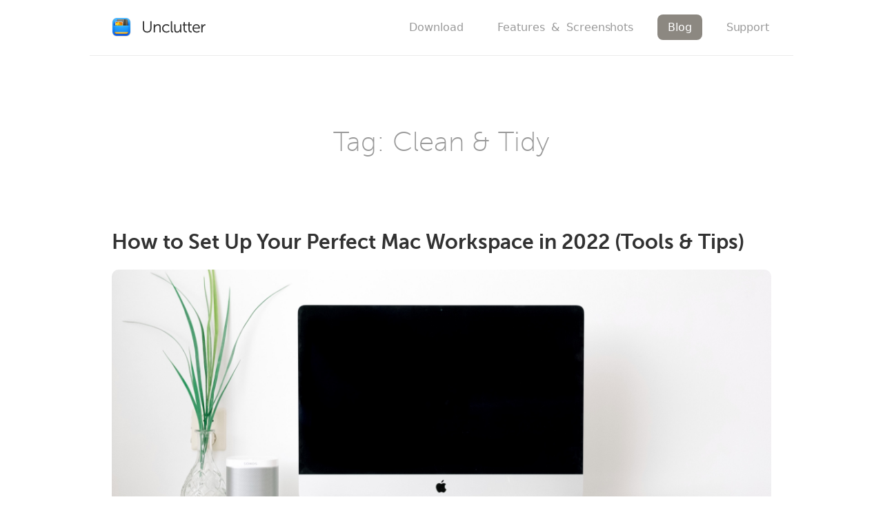

--- FILE ---
content_type: text/html; charset=UTF-8
request_url: https://unclutterapp.com/blog/tag/clean-tidy/
body_size: 17866
content:
 <!DOCTYPE html>
<html lang="en-US">
<head>
<meta charset="UTF-8">
<meta name="viewport" content="width=device-width, initial-scale=1">
<link rel="profile" href="http://gmpg.org/xfn/11">
<link rel="pingback" href="https://unclutterapp.com/blog/xmlrpc.php">
<link href='https://fonts.googleapis.com/css?family=Open+Sans:300,400,700' rel='stylesheet' type='text/css'>
<link rel="SHORTCUT ICON" href="https://unclutterapp.com/favicon.ico" />

<script defer src="https://stats.uj-labs.com/script.js" data-website-id="3053644e-983e-4048-ba61-98d495797c92"></script>

<title>Clean &amp; Tidy Archives - Unclutter</title>

<!-- This site is optimized with the Yoast SEO plugin v11.3 - https://yoast.com/wordpress/plugins/seo/ -->
<link rel="canonical" href="https://unclutterapp.com/blog/tag/clean-tidy/" />
<meta property="og:locale" content="en_US" />
<meta property="og:type" content="object" />
<meta property="og:title" content="Clean &amp; Tidy Archives - Unclutter" />
<meta property="og:url" content="https://unclutterapp.com/blog/tag/clean-tidy/" />
<meta property="og:site_name" content="Unclutter" />
<meta name="twitter:card" content="summary" />
<meta name="twitter:title" content="Clean &amp; Tidy Archives - Unclutter" />
<script type='application/ld+json' class='yoast-schema-graph yoast-schema-graph--main'>{"@context":"https://schema.org","@graph":[{"@type":"Organization","@id":"https://unclutterapp.com/blog/#organization","name":"","url":"https://unclutterapp.com/blog/","sameAs":[]},{"@type":"WebSite","@id":"https://unclutterapp.com/blog/#website","url":"https://unclutterapp.com/blog/","name":"Unclutter","publisher":{"@id":"https://unclutterapp.com/blog/#organization"},"potentialAction":{"@type":"SearchAction","target":"https://unclutterapp.com/blog/?s={search_term_string}","query-input":"required name=search_term_string"}},{"@type":"CollectionPage","@id":"https://unclutterapp.com/blog/tag/clean-tidy/#webpage","url":"https://unclutterapp.com/blog/tag/clean-tidy/","inLanguage":"en-US","name":"Clean &amp; Tidy Archives - Unclutter","isPartOf":{"@id":"https://unclutterapp.com/blog/#website"}}]}</script>
<!-- / Yoast SEO plugin. -->

<link rel='dns-prefetch' href='//s.w.org' />
<link rel="alternate" type="application/rss+xml" title="Unclutter &raquo; Feed" href="https://unclutterapp.com/blog/feed/" />
<link rel="alternate" type="application/rss+xml" title="Unclutter &raquo; Clean &amp; Tidy Tag Feed" href="https://unclutterapp.com/blog/tag/clean-tidy/feed/" />
		<script type="text/javascript">
			window._wpemojiSettings = {"baseUrl":"https:\/\/s.w.org\/images\/core\/emoji\/11\/72x72\/","ext":".png","svgUrl":"https:\/\/s.w.org\/images\/core\/emoji\/11\/svg\/","svgExt":".svg","source":{"concatemoji":"https:\/\/unclutterapp.com\/blog\/wp-includes\/js\/wp-emoji-release.min.js?ver=4.9.26"}};
			!function(e,a,t){var n,r,o,i=a.createElement("canvas"),p=i.getContext&&i.getContext("2d");function s(e,t){var a=String.fromCharCode;p.clearRect(0,0,i.width,i.height),p.fillText(a.apply(this,e),0,0);e=i.toDataURL();return p.clearRect(0,0,i.width,i.height),p.fillText(a.apply(this,t),0,0),e===i.toDataURL()}function c(e){var t=a.createElement("script");t.src=e,t.defer=t.type="text/javascript",a.getElementsByTagName("head")[0].appendChild(t)}for(o=Array("flag","emoji"),t.supports={everything:!0,everythingExceptFlag:!0},r=0;r<o.length;r++)t.supports[o[r]]=function(e){if(!p||!p.fillText)return!1;switch(p.textBaseline="top",p.font="600 32px Arial",e){case"flag":return s([55356,56826,55356,56819],[55356,56826,8203,55356,56819])?!1:!s([55356,57332,56128,56423,56128,56418,56128,56421,56128,56430,56128,56423,56128,56447],[55356,57332,8203,56128,56423,8203,56128,56418,8203,56128,56421,8203,56128,56430,8203,56128,56423,8203,56128,56447]);case"emoji":return!s([55358,56760,9792,65039],[55358,56760,8203,9792,65039])}return!1}(o[r]),t.supports.everything=t.supports.everything&&t.supports[o[r]],"flag"!==o[r]&&(t.supports.everythingExceptFlag=t.supports.everythingExceptFlag&&t.supports[o[r]]);t.supports.everythingExceptFlag=t.supports.everythingExceptFlag&&!t.supports.flag,t.DOMReady=!1,t.readyCallback=function(){t.DOMReady=!0},t.supports.everything||(n=function(){t.readyCallback()},a.addEventListener?(a.addEventListener("DOMContentLoaded",n,!1),e.addEventListener("load",n,!1)):(e.attachEvent("onload",n),a.attachEvent("onreadystatechange",function(){"complete"===a.readyState&&t.readyCallback()})),(n=t.source||{}).concatemoji?c(n.concatemoji):n.wpemoji&&n.twemoji&&(c(n.twemoji),c(n.wpemoji)))}(window,document,window._wpemojiSettings);
		</script>
		<style type="text/css">
img.wp-smiley,
img.emoji {
	display: inline !important;
	border: none !important;
	box-shadow: none !important;
	height: 1em !important;
	width: 1em !important;
	margin: 0 .07em !important;
	vertical-align: -0.1em !important;
	background: none !important;
	padding: 0 !important;
}
</style>
<style type="text/css">.pt_splitter {
	display: block;
}</style><link rel='stylesheet' id='bootstrap-css'  href='https://unclutterapp.com/blog/wp-content/themes/unclutter/css/bootstrap.min.css?ver=3.3.5' type='text/css' media='' />
<link rel='stylesheet' id='font-roboto-css'  href='https://unclutterapp.com/blog/wp-content/themes/unclutter/css/font-roboto.css?ver=4.4.0' type='text/css' media='' />
<link rel='stylesheet' id='font-awesome-css'  href='https://unclutterapp.com/blog/wp-content/themes/unclutter/css/font-awesome.min.css?ver=4.4.0' type='text/css' media='' />
<link rel='stylesheet' id='easyblog-style-css'  href='https://unclutterapp.com/blog/wp-content/themes/unclutter/style.css?ver=4.9.20_UJv3_20' type='text/css' media='all' />
<style id='easyblog-style-inline-css' type='text/css'>
.dt-related-posts li { width: calc(33.333333% - 20px); }
</style>
<script type='text/javascript' src='https://unclutterapp.com/blog/wp-includes/js/jquery/jquery.js?ver=1.12.4'></script>
<script type='text/javascript' src='https://unclutterapp.com/blog/wp-includes/js/jquery/jquery-migrate.min.js?ver=1.4.1'></script>
<link rel='https://api.w.org/' href='https://unclutterapp.com/blog/wp-json/' />
<link rel="EditURI" type="application/rsd+xml" title="RSD" href="https://unclutterapp.com/blog/xmlrpc.php?rsd" />
<link rel="wlwmanifest" type="application/wlwmanifest+xml" href="https://unclutterapp.com/blog/wp-includes/wlwmanifest.xml" /> 
<meta name="generator" content="WordPress 4.9.26" />
<link rel="icon" href="https://unclutterapp.com/blog/wp-content/uploads/2025/01/favicon.png" sizes="32x32" />
<link rel="icon" href="https://unclutterapp.com/blog/wp-content/uploads/2025/01/favicon.png" sizes="192x192" />
<link rel="apple-touch-icon-precomposed" href="https://unclutterapp.com/blog/wp-content/uploads/2025/01/favicon.png" />
<meta name="msapplication-TileImage" content="https://unclutterapp.com/blog/wp-content/uploads/2025/01/favicon.png" />
		<style type="text/css" id="wp-custom-css">
			.wp-caption-text {
	font-size: 12px !important;
}		</style>
	</head>

<body class="archive tag tag-clean-tidy tag-48 hfeed">


<header class="dt-header"><div class="container">

<script type="text/javascript">
	(function(i,s,o,g,r,a,m){i['GoogleAnalyticsObject']=r;i[r]=i[r]||function(){
	(i[r].q=i[r].q||[]).push(arguments)},i[r].l=1*new Date();a=s.createElement(o),
	m=s.getElementsByTagName(o)[0];a.async=1;a.src=g;m.parentNode.insertBefore(a,m)
	})(window,document,'script','https://www.google-analytics.com/analytics.js','ga');
	
	ga('create', 'UA-36515514-1', 'auto');
	ga('send', 'pageview');	
	
jQuery(document).ready(function($) {
	$(".mobile_menu").slideMobileMenu();
});
</script>

<div class="topMenu">
	<a href="https://unclutterapp.com" class="headerIconTitle"><img width="170" height="70"
	src="https://unclutterapp.com/images/unclutter/v4-2/header-icon-title.png"
	srcset="https://unclutterapp.com/images/unclutter/v4-2/header-icon-title.png 1x, https://unclutterapp.com/images/unclutter/v4-2/header-icon-title@2x.png 2x"
	alt="Unclutter - Files, Notes and Clipboard Manager for Mac"></a>
	
    
    <div class="headerMenu"><a href="https://unclutterapp.com/download" class="menuLink">Download</a><a href="https://unclutterapp.com/features/" class="menuLink">Features &nbsp;&amp;&nbsp; Screenshots</a><a href="https://unclutterapp.com/blog/" class="menuLink selected">Blog</a><a href="https://unclutterapp.com/support/" class="menuLink">Support</a></div>

</div>

</div><!-- .container-->
</header><!-- .dt-header -->

 <div class="container">
	 <div class="row">

		<div class="col-lg-12 col-md-12">
					<div id="primary" class="content-area">
				<main id="main" class="site-main" role="main">

				
					<header class="page-header">
						<h1 class="page-title">Tag: Clean &amp; Tidy</h1>					</header><!-- .page-header -->

					<div class="dt-archive-posts">
						
							<div class="dt-archive-post">
								<figure>
																	</figure>

								<article>
									<header class="entry-header">
										<h2 class="entry-title"><a href="https://unclutterapp.com/blog/2022/01/16/how-to-set-up-your-perfect-mac-workspace-in-2022-tools-tips/" rel="bookmark">How to Set Up Your Perfect Mac Workspace in 2022 (Tools &#038; Tips)</a></h2>									</header><!-- .entry-header -->

									<div class="dt-archive-post-content">
										<p><img class="uj-image-round-corners aligncenter wp-image-1063" src="https://unclutterapp.com/blog/wp-content/uploads/2022/01/title-image.jpg" alt="How to Set Up Your Perfect Mac Workspace in 2022" width="1020" height="440" /></p>
<p>Let’s be honest: you spend a lot of time a day sitting at your Mac. For work, study, communication, and entertainment. It makes so much sense if you’d want this experience to be a successful and comfortable one.</p>
<p>So, what are the things that you can do or improve to create your perfect Mac workspace? What should your Mac desk setup even look like? Find out in this article.</p>
									</div><!-- .dt-archive-post-content -->

									<div class="entry-footer">
										<a class="transition35" href="https://unclutterapp.com/blog/2022/01/16/how-to-set-up-your-perfect-mac-workspace-in-2022-tools-tips/" title="How to Set Up Your Perfect Mac Workspace in 2022 (Tools &#038; Tips)">Read more</a>
									</div><!-- .entry-footer -->
								</article>
							</div><!-- .dt-archive-post -->

						
							<div class="dt-archive-post">
								<figure>
																	</figure>

								<article>
									<header class="entry-header">
										<h2 class="entry-title"><a href="https://unclutterapp.com/blog/2021/08/12/7-reasons-to-get-yourself-unclutter/" rel="bookmark">7 Reasons to Get Yourself Unclutter</a></h2>									</header><!-- .entry-header -->

									<div class="dt-archive-post-content">
										<p style="padding: 0;"><a href="https://unclutterapp.com/blog/2021/08/12/7-reasons-to-get-yourself-unclutter/"><img class="uj-image-round-corners aligncenter wp-image-1017" title="7 Reasons to Get Yourself Unclutter" src="https://unclutterapp.com/blog/wp-content/uploads/2021/08/Main-Screen4.jpg" alt="7 Reasons to Get Yourself Unclutter" width="1020" height="310" /></a></p>
<p>Unclutter is an all-in-one productivity app for Mac. To be more specific, it is one handy utility with three essential tools inside – Clipboard, Notes, Files. The app was created with the idea of a comfortable efficient work on a Mac. So, it helps you keep your Desktop clean and your workflow organized.</p>
<p>How exactly? What can it do? Read on.</p>
									</div><!-- .dt-archive-post-content -->

									<div class="entry-footer">
										<a class="transition35" href="https://unclutterapp.com/blog/2021/08/12/7-reasons-to-get-yourself-unclutter/" title="7 Reasons to Get Yourself Unclutter">Read more</a>
									</div><!-- .entry-footer -->
								</article>
							</div><!-- .dt-archive-post -->

						
							<div class="dt-archive-post">
								<figure>
																	</figure>

								<article>
									<header class="entry-header">
										<h2 class="entry-title"><a href="https://unclutterapp.com/blog/2021/04/03/11-ways-to-eliminate-office-clutter-and-improve-organization/" rel="bookmark">11 Ways to Eliminate Office Clutter and Improve Organization</a></h2>									</header><!-- .entry-header -->

									<div class="dt-archive-post-content">
										<p><a href="https://unclutterapp.com/blog/2021/04/03/11-ways-to-eliminate-office-clutter-and-improve-organization/"><img class="uj-image-round-corners aligncenter wp-image-1002" title="11 Ways to Eliminate Office Clutter and Improve Organization" src="https://unclutterapp.com/blog/wp-content/uploads/2021/04/Title-Image-1.jpg" alt="" width="1020" height="600" /></a></p>
<p>Working from home can be convenient, comfortable, and productive – unless your office space at home is a disaster. To help you out, we’ve asked experts to share their best tips on how to get control of your clutter and improve organization.</p>
<p style="font-size: 14px; color: #787878;">(Originally published on <a href="https://www.redfin.com/blog/eliminate-office-clutter-and-improve-organization/" target="_blank" rel="noopener">Redfin Blog</a> by Julia Weaver)</p>
									</div><!-- .dt-archive-post-content -->

									<div class="entry-footer">
										<a class="transition35" href="https://unclutterapp.com/blog/2021/04/03/11-ways-to-eliminate-office-clutter-and-improve-organization/" title="11 Ways to Eliminate Office Clutter and Improve Organization">Read more</a>
									</div><!-- .entry-footer -->
								</article>
							</div><!-- .dt-archive-post -->

						
							<div class="dt-archive-post">
								<figure>
																	</figure>

								<article>
									<header class="entry-header">
										<h2 class="entry-title"><a href="https://unclutterapp.com/blog/2019/06/01/7-steps-to-refresh-beautify-your-mac-desktop-in-2019/" rel="bookmark">7 Steps to Refresh &#038; Beautify Your Mac Desktop in 2019</a></h2>									</header><!-- .entry-header -->

									<div class="dt-archive-post-content">
										<p><img class="uj-image-round-corners aligncenter wp-image-640" src="https://unclutterapp.com/blog/wp-content/uploads/2019/05/Desktop4.png" alt="7 Steps to Refresh &amp; Beautify Your Mac Desktop in 2019" width="1020" height="400" /></p>
<p>If you are reading this, chances are you spend quite a good chunk of your day at a Mac screen. With time, your Desktop gets filled with litter, background picture gets boring and something definitely needs a refreshment.</p>
<p><strong>So how do you make your Mac Desktop look cool &amp; fresh again?</strong><br />
Let’s start with a few tips on how to clean up your Mac desktop and keep it tidy. Then we’ll add some juice and adjustments.</p>
									</div><!-- .dt-archive-post-content -->

									<div class="entry-footer">
										<a class="transition35" href="https://unclutterapp.com/blog/2019/06/01/7-steps-to-refresh-beautify-your-mac-desktop-in-2019/" title="7 Steps to Refresh &#038; Beautify Your Mac Desktop in 2019">Read more</a>
									</div><!-- .entry-footer -->
								</article>
							</div><!-- .dt-archive-post -->

						
					</div><!-- .dt-category-posts -->

					<div class="clearfix"></div>

					<div class="dt-pagination-nav">
											</div><!---- .dt-pagination-nav ---->

				
				</main><!-- #main -->
			</div><!-- #primary -->
		 </div><!-- .col-lg-8 -->

		 	 </div><!-- .row -->
 </div><!-- .container -->






<footer class="dt-footer"><div class="container">

	<div class="flexMenu">
		<div class="column">
			<div class="mi"><a href="https://unclutterapp.com/">Home</a></div>
			<div class="mi"><a href="https://unclutterapp.com/features">Features &nbsp;&amp;&nbsp; Screenshots</a></div>
			<div class="mi"><a href="https://unclutterapp.com/panels/clipboard">Unclutter Clipboard</a></div>
			<div class="mi"><a href="https://unclutterapp.com/panels/files">Unclutter Files</a></div>
			<div class="mi"><a href="https://unclutterapp.com/panels/notes">Unclutter Notes</a></div>
		</div>
		<div class="column">
			<div class="mi"><a href="https://unclutterapp.com?purchase=1">Buy Now</a></div>
			<div class="mi"><a href="https://unclutterapp.com/download">Free Download</a></div>
			<div class="mi-empty">&nbsp;</div>
			<div class="mi"><a href="https://unclutterapp.com/support">Support</a></div>
			<div class="mi"><a href="https://unclutterapp.com/changelog">Changelog</a></div>
		</div>
		<div class="column">
			<div class="mi selected"><a href="https://unclutterapp.com/blog/">Blog</a></div>
			<div class="mi"><a href="https://unclutterapp.com/press">Unclutter in the Media</a></div>
			<div class="mi"><a href="https://unclutterapp.com/info/eula">Terms of Use</a></div>
			<div class="mi"><a href="https://unclutterapp.com/info/privacy">Privacy Policy</a></div>
			<div class="mi"><a href="https://unclutterapp.com/info/refunds">Refund Policy</a></div>
		</div>
		<div class="column">
			<div class="mi"><a href="https://unclutterapp.com/affiliate">Affiliate Program</a></div>
			<div class="mi"><a href="https://unclutterapp.com/educational-discount">Educational Discount</a></div>
			<div class="mi"><a href="mailto:corporate@unclutterapp.com">Corporate Sales</a></div>
			<div class="mi-empty">&nbsp;</div>
		</div>
	</div>
	


			
	<div class="copyright Roboto fw-300">
		&copy; 2012-2026 Eugene Krupnov, UJ.Labs. All Rights Reserved.<br />
		All trademarks, logos and brand names are the property of their respective owners.
	</div>

</div><!-- .container -->
</footer><!-- .dt-footer -->

<a id="back-to-top" class="transition35"><i class="fa fa-angle-up"></i></a><!-- #back-to-top -->

<script type='text/javascript' src='https://unclutterapp.com/blog/wp-content/themes/unclutter/js/custom.js?ver=4.9.26'></script>
<script type='text/javascript' src='https://unclutterapp.com/blog/wp-includes/js/wp-embed.min.js?ver=4.9.26'></script>


</body>
</html>


--- FILE ---
content_type: text/css; charset=utf-8
request_url: https://unclutterapp.com/blog/wp-content/themes/unclutter/css/font-roboto.css?ver=4.4.0
body_size: 1637
content:
/* 100 - THIN */
/*@font-face {
  font-family: 'GRoboto';
  src: url('../fonts/Roboto-Thin.ttf') format('truetype');
  font-weight: 100;
  font-style: normal;
}
@font-face {
  font-family: 'GRoboto';
  src: url('../fonts/Roboto-ThinItalic.ttf') format('truetype');
  font-weight: 100;
  font-style: italic;
}*/



/* 300 - LIGHT */
@font-face {
  font-family: 'GRoboto';
  src: url('../fonts/Roboto-Light.ttf') format('truetype');
  font-weight: 300;
  font-style: normal;
}
@font-face {
  font-family: 'GRoboto';
  src: url('../fonts/Roboto-LightItalic.ttf') format('truetype');
  font-weight: 300;
  font-style: italic;
}



/* 400 - REGULAR */
@font-face {
  font-family: 'GRoboto';
  src: url('../fonts/Roboto-Regular.ttf') format('truetype');
  font-weight: 400;
  font-style: normal;
}
@font-face {
  font-family: 'GRoboto';
  src: url('../fonts/Roboto-Italic.ttf') format('truetype');
  font-weight: 400;
  font-style: italic;
}



/* 500 - MEDIUM */
@font-face {
  font-family: 'GRoboto';
  src: url('../fonts/Roboto-Medium.ttf') format('truetype');
  font-weight: 500;
  font-style: normal;
}
@font-face {
  font-family: 'GRoboto';
  src: url('../fonts/Roboto-MediumItalic.ttf') format('truetype');
  font-weight: 500;
  font-style: italic;
}



/* 700 - BOLD */
@font-face {
  font-family: 'GRoboto';
  src: url('../fonts/Roboto-Bold.ttf') format('truetype');
  font-weight: 700;
  font-style: normal;
}
@font-face {
  font-family: 'GRoboto';
  src: url('../fonts/Roboto-BoldItalic.ttf') format('truetype');
  font-weight: 700;
  font-style: italic;
}



/* 900 - BLACK */
/*@font-face {
  font-family: 'GRoboto';
  src: url('../fonts/Roboto-Black.ttf') format('truetype');
  font-weight: 900;
  font-style: normal;
}
@font-face {
  font-family: 'GRoboto';
  src: url('../fonts/Roboto-BlackItalic.ttf') format('truetype');
  font-weight: 900;
  font-style: italic;
}*/



--- FILE ---
content_type: text/css; charset=utf-8
request_url: https://unclutterapp.com/blog/wp-content/themes/unclutter/style.css?ver=4.9.20_UJv3_20
body_size: 41369
content:
/*
Theme Name: Unclutter Theme
Version: 1.1.0
Author: Daisy Themes
Author URI: http://daisythemes.com/
Theme URI: http://daisythemes.com/theme/easyblog/
License: GNU General Public License v2 or later
License URI: http://www.gnu.org/licenses/gpl-2.0.html
Text Domain: easyblog
Tags: custom-background, custom-colors, custom-menu, featured-images, right-sidebar, sticky-post, theme-options, threaded-comments, translation-ready, two-columns, editor-style, post-formats
Description: EasyBlog is a fully responsive blogging WordPress theme perfect for personal blog, photo blogging, writers, travelers, bloggers, blog. It is SEO friendly with featured image supports and custom colors. Bootstrap is used for responsiveness and supports all major browsers.  It is beautifully designed clean and light color used theme perfect for everyone. Theme customizer can be used to change color, upload logo and other basic settings. 3 Built-in widgets recent posts will help you to show recently published post with thumbnails, Daisy social Icons help you to add your favorite social profiles and also included advertisement widget to add banner ads. You can get quick SUPPORT through support page https://daisythemes.com/support/ and view live DEMO at http://demo.daisythemes.com/easyblog/

This theme, like WordPress, is licensed under the GPL.

EasyBlog is based on Underscores http://underscores.me/, (C) 2012-2015 Automattic, Inc.
Underscores is distributed under the terms of the GNU GPL v2 or later.
*/

:root {
	--globalFontFamily: -apple-system, "sf pro display", system-ui, BlinkMacSystemFont, "GRoboto", "Helvetica Neue", Helvetica, Arial, sans-serif;		
}



@font-face {
    font-family: 'MSFont';
	src: url('https://unclutterapp.com/css/MuseoSans_100-webfont.eot');
	font-weight: 100;
}
@font-face {
    font-family: 'MSFont';
    src: url('https://unclutterapp.com/css/MuseoSans_100-webfont.ttf') format('truetype');
    font-weight: 100;
    font-style: normal;
}

@font-face {
    font-family: 'MSFont';
	src: url('https://unclutterapp.com/css/MuseoSans_300-webfont.eot');
	font-weight: normal;
}
@font-face {
    font-family: 'MSFont';
    src: url('https://unclutterapp.com/css/MuseoSans_300-webfont.ttf') format('truetype');
    font-weight: normal;
    font-style: normal;
}

@font-face {
    font-family: 'MSFont';
	src: url('https://unclutterapp.com/css/MuseoSans_500-webfont.eot');
	font-weight: bold;
}
@font-face {
    font-family: 'MSFont';
    src: url('https://unclutterapp.com/css/MuseoSans_500-webfont.ttf') format('truetype');
    font-weight: bold;
    font-style: normal;
}

@font-face {
    font-family: 'MSFont';
	src: url('https://unclutterapp.com/css/MuseoSans_700-webfont.eot');
	font-weight: 700;
}
@font-face {
    font-family: 'MSFont';
    src: url('https://unclutterapp.com/css/MuseoSans_700-webfont.ttf') format('truetype');
    font-weight: 700;
    font-style: normal;
}


.Roboto		{ font-family: GRoboto, var(--globalFontFamily); }

.fw-300		{ font-weight: 300 !important; }
.fw-500		{ font-weight: 500 !important; }
.fw-700		{ font-weight: 700 !important; }
.fw-normal	{ font-weight: normal !important; }
.fw-bold	{ font-weight: bold !important; }

/*--------------------------------------------------------------
# Elements
--------------------------------------------------------------*/
html {
	box-sizing: border-box;
}

*,
*:before,
*:after { /* Inherit box-sizing to make it easier to change the property for components that leverage other behavior; see http://css-tricks.com/inheriting-box-sizing-probably-slightly-better-best-practice/ */
	box-sizing: inherit;
}

body {
	background: #fff; /* Fallback for when there is no custom background color defined. */
}

blockquote:before,
blockquote:after,
q:before,
q:after {
	content: "";
}

blockquote,
q {
	quotes: "" "";
}

hr {
	background-color: #ccc;
	border: 0;
	height: 1px;
	margin-bottom: 1.5em;
}

ul,
ol {
	margin: 0 0 1.5em 3em;
}

ul {
	list-style: disc;
}

ol {
	list-style: decimal;
}

li > ul,
li > ol {
	margin-bottom: 0;
	margin-left: 1.5em;
}

dt {
	font-weight: bold;
}

dd {
	margin: 0 1.5em 1.5em;
}

img {
	height: auto; /* Make sure images are scaled correctly. */
	max-width: 100%; /* Adhere to container width. */
}

table {
	margin: 0 0 1.5em;
	width: 100%;
}

/*--------------------------------------------------------------
# Forms
--------------------------------------------------------------*/
button,
input[type="button"],
input[type="reset"],
input[type="submit"] {
	border: 1px solid rgba(39,48,57,.2);
	border-radius: 3px;
	background: rgba(39,48,57,.05);
	color: rgba(39,48,57,.8);
	line-height: 1;
	text-shadow: 0 1px 0 rgba(255, 255, 255, 0.8);
	padding: 11px 15px;
	font-size: 1em;
}

button:hover,
input[type="button"]:hover,
input[type="reset"]:hover,
input[type="submit"]:hover {
	border-color: rgba(39,48,57,.25);
	background: rgba(39,48,57,.1);
}

button:focus,
input[type="button"]:focus,
input[type="reset"]:focus,
input[type="submit"]:focus,
button:active,
input[type="button"]:active,
input[type="reset"]:active,
input[type="submit"]:active {
	border-color: #aaa #bbb #bbb;
	box-shadow: inset 0 -1px 0 rgba(255, 255, 255, 0.5), inset 0 2px 5px rgba(0, 0, 0, 0.15);
}

input[type="text"],
input[type="email"],
input[type="url"],
input[type="number"],
input[type="password"],
input[type="search"],
textarea,
select {
	color: rgba(39,48,57,.8);
	border-radius: 3px;
	border: 1px solid rgba(39,48,57,.25);
	min-width: 60%;
	max-width: 100%;
	padding: 5px 10px;
}

input[type="text"]:focus,
input[type="email"]:focus,
input[type="url"]:focus,
input[type="password"]:focus,
input[type="search"]:focus,
textarea:focus {
	color: #111;
	outline: none;
	border-color: rgba(39,48,57,.5);
}

/*--------------------------------------------------------------
# Accessibility
--------------------------------------------------------------*/
/* Text meant only for screen readers. */
.screen-reader-text {
	clip: rect(1px, 1px, 1px, 1px);
	position: absolute !important;
	height: 1px;
	width: 1px;
	overflow: hidden;
}

.screen-reader-text:focus {
	background-color: #f1f1f1;
	border-radius: 3px;
	box-shadow: 0 0 2px 2px rgba(0, 0, 0, 0.6);
	clip: auto !important;
	color: #21759b;
	display: block;
	font-size: 14px;
	font-size: 0.875rem;
	font-weight: bold;
	height: auto;
	left: 5px;
	line-height: normal;
	padding: 15px 23px 14px;
	text-decoration: none;
	top: 5px;
	width: auto;
	z-index: 100000; /* Above WP toolbar. */
}

/* Do not show the outline on the skip link target. */
#content[tabindex="-1"]:focus {
	outline: 0;
}

/*--------------------------------------------------------------
# Alignments
--------------------------------------------------------------*/
.alignleft {
	display: inline;
	float: left;
	margin-right: 1.5em;
}

.alignright {
	display: inline;
	float: right;
	margin-left: 1.5em;
}

.aligncenter {
	clear: both;
	display: block;
	margin-left: auto;
	margin-right: auto;
}

/*--------------------------------------------------------------
# UJ: Generic
--------------------------------------------------------------*/

.container { padding-left: 0; padding-right: 0; }


/*--------------------------------------------------------------
# Widgets
--------------------------------------------------------------*/
.widget {
	margin: 0 0 40px;
}

/* Make sure select elements fit in widgets. */
.widget select {
	max-width: 100%;
}

/*--------------------------------------------------------------
# Content
--------------------------------------------------------------*/
/*--------------------------------------------------------------
## Posts and pages
--------------------------------------------------------------*/
.sticky {
	display: block;
}

.hentry {
	margin: 0 0 1.5em;
}

.byline,
.updated:not(.published) {
	display: none;
}

.single .byline,
.group-blog .byline {
	display: inline;
}

.page-content,
.entry-content,
.entry-summary {
	margin: 1.5em 0 0;
}

.page-links {
	clear: both;
	margin: 0 0 1.5em;
}

/*--------------------------------------------------------------
## Asides
--------------------------------------------------------------*/
.blog .format-aside .entry-title,
.archive .format-aside .entry-title {
	display: none;
}

/*--------------------------------------------------------------
## Comments
--------------------------------------------------------------*/
.comment-content a {
	word-wrap: break-word;
}

.comment-content p {
	margin-bottom: 10px;
}

.bypostauthor {
	display: block;
}

.comment-list,
.comment-list ol,
.comment-list ol ol {
	list-style: none;
	padding: 0;
	margin: 0;
}

.comment-list ol,
.comment-list ol ol {
	list-style: none;
	padding: 0;
	margin: 0 -10px;
}

.comment-list li {
	padding: 10px 10px 0;
	border: 1px solid #e5e5e5;
	margin-bottom: 10px;
}

.comment-list ol li,
.comment-list ol ol li {
	border: 0;
	border-top: 1px solid #e5e5e5;
	background: #fdfdfd;
}

.comment-list li:last-child {
	margin-bottom: 0;
	padding-bottom: 0;
}

.comment-list .reply {
	padding-bottom: 10px;
	text-align: right;
}

.comment-form label {
	min-width: 90px;
}

.form-submit {
	margin-left: 94px;
}

@media screen and (max-width: 480px) {
	.form-submit {
		margin-left: 0;
		text-align: center;
	}
}

.comment-author img {
	margin: 0 10px 10px 0;
}

/*--------------------------------------------------------------
# Infinite scroll
--------------------------------------------------------------*/
/* Globally hidden elements when Infinite Scroll is supported and in use. */
.infinite-scroll .posts-navigation, /* Older / Newer Posts Navigation (always hidden) */
.infinite-scroll.neverending .site-footer { /* Theme Footer (when set to scrolling) */
	display: none;
}

/* When Infinite Scroll has reached its end we need to re-display elements that were hidden (via .neverending) before. */
.infinity-end.neverending .site-footer {
	display: block;
}

/*--------------------------------------------------------------
# Media
--------------------------------------------------------------*/
.page-content .wp-smiley,
.entry-content .wp-smiley,
.comment-content .wp-smiley {
	border: none;
	margin-bottom: 0;
	margin-top: 0;
	padding: 0;
}

/* Make sure embeds and iframes fit their containers. */
embed,
iframe,
object {
	max-width: 100%;
}

/*--------------------------------------------------------------
## Captions
--------------------------------------------------------------*/
.wp-caption {
	margin-bottom: 1.5em;
	max-width: 100%;
}

.wp-caption img[class*="wp-image-"] {
	display: block;
	margin-left: auto;
	margin-right: auto;
}

.wp-caption .wp-caption-text {
	margin: 0.8075em 0;
}

.wp-caption-text {
	text-align: center;
}

/*--------------------------------------------------------------
## Galleries
--------------------------------------------------------------*/
.gallery {
	margin-bottom: 1.5em;
}

.gallery-item {
	display: inline-block;
	text-align: center;
	vertical-align: top;
	width: 100%;
}

.gallery-columns-2 .gallery-item {
	max-width: 50%;
}

.gallery-columns-3 .gallery-item {
	max-width: 33.33%;
}

.gallery-columns-4 .gallery-item {
	max-width: 25%;
}

.gallery-columns-5 .gallery-item {
	max-width: 20%;
}

.gallery-columns-6 .gallery-item {
	max-width: 16.66%;
}

.gallery-columns-7 .gallery-item {
	max-width: 14.28%;
}

.gallery-columns-8 .gallery-item {
	max-width: 12.5%;
}

.gallery-columns-9 .gallery-item {
	max-width: 11.11%;
}

.gallery-caption {
	display: block;
}

body {
	font-family: var(--globalFontFamily);
	/* font-family: 'Open Sans', sans-serif; */
	font-size: 18px;
	line-height: 1.8em;
	/* letter-spacing: 0.01em; */
	color: black;

	background-color: white;
	padding: 0px;
	margin: 0px;
	
	-webkit-text-size-adjust: 100%;
	-moz-text-size-adjust: 100%;
	-ms-text-size-adjust: 100%;
}



.transition5 {
	-webkit-transition: all .5s ease;
	-moz-transition: all .5s ease;
	-o-transition: all .5s ease;
	transition: all .5s ease;
}

.transition35,
a,
.dt-menu-wrap li a,
.dt-menu-wrap li ul,
.menu-item-has-children {
	-webkit-transition: all .35s ease;
	-moz-transition: all .35s ease;
	-o-transition: all .35s ease;
	transition: all .35s ease;
}

h1,
h2,
h3,
h4 {
	line-height: 1.6em;
}

ul,
ol {
	margin: 0;
	padding-left: 22px;
}

p {
	margin-bottom: 30px;
	line-height: 1.8em;
}

a {
	outline: none;
	text-decoration: none !important;
	color: rgba(39,48,57,.8);
}

a:hover {
	color: #17bebb;
}

table {
	border-collapse: separate;
	border-spacing: 0;
	border-width: 1px 0 0 1px;
	margin: 0 0 1.75em;
	table-layout: fixed;
	width: 100%;
}

table,
th,
td {
	/* border: 1px solid rgba(39,48,57,.085); */
	border: 1px solid rgba(200, 200, 200, 0.7)
}

table {
	border-right: 0;
	border-bottom: 0;
}

th {
	border-width: 0 1px 1px 0;
	font-weight: 600;
}

th,
td {
	padding: 6px 0;
	text-align: center;
}

td {
	border-width: 0 1px 1px 0;
}

#primary {
	margin-top: 60px;
}

#secondary {
	margin-top: 60px;
	background: #fff;
	padding: 20px 25px;
	border: 1px solid rgba(39,48,57,.08);
	box-shadow: 0 0 5px rgba(39,48,57,.05);
}

#primary li,
#secondary li  {
	margin: 10px 0;
}

/*--------------------------------------------------------------
# Header
--------------------------------------------------------------*/
.dt-header {
	background: no-repeat #fff fixed;

	background-size: 100% auto;

}

.dt-header-sep {
	height: 120px;
}

/*
 *  Logo
 -----------------------------------*/
.dt-logo {
	text-align: center;
	padding: 50px 0;
}

.dt-logo img {
	max-height: 120px;
	width: auto;
}

.dt-logo h1 {
	font-size: 42px;
	font-weight: bold;
	letter-spacing: 0.05em;
	/* font-family: 'Delius Swash Caps', cursive; */
}

.dt-logo h1 a {
	color: #17bebb;
}

.dt-logo p {
	font-size: 18px;
	margin-top: 25px;
	letter-spacing: 0.05em;
}

/*--------------------------------------------------------------
# Menu
--------------------------------------------------------------*/
.dt-menu-wrap {
	background: #fff;
	border-top: 1px solid rgba(39,48,57,.06);
	box-shadow: 0 1px 2px rgba(39,48,57,.025);
}

.dt-menu-md {
	display: none;
}

.dt-menu-wrap ul {
	margin: 0;
	padding: 0;
	text-align: center;
	background: #fff;
}

.dt-menu-wrap .menu > ul {
	padding: 0 10px;
	text-align: left;
}

.dt-menu-wrap li {
	position: relative;

	display: inline-block;
}

.dt-menu-wrap li a {
	display: block;

	padding: 14px 20px;
	color: #7d8388;
}

.dt-menu-wrap li:hover > a,
.dt-menu-wrap .current-menu-item a {
	color: #17bebb !important;
}

.dt-menu-wrap li ul {
	position: absolute;
	z-index: 99999;
	top: 150%;

	display: block;
	visibility: hidden;
	text-align: left;

	width: 220px;
	max-width: 500%;

	opacity: 0;
	border-right: 1px solid rgba(39,48,57,.06);
	border-left: 1px solid rgba(39,48,57,.06);
}

.dt-menu-wrap li li ul {
	top: 50%;
	left: 100%;
}

.dt-menu-wrap li li a {
	position: relative;

	padding: 10px 20px;
}

.dt-menu-wrap li li.page_item_has_children > a:after,
.dt-menu-wrap li li.menu-item-has-children > a:after {
	font-family: 'FontAwesome';

	position: absolute;
	top: 10px;
	right: 5px;

	width: 16px;
	height: 24px;

	content: '\f105';
	text-align: center;
}

.dt-menu-wrap li:hover > ul {
	top: 100%;

	visibility: visible;

	opacity: 1;
}

.dt-menu-wrap li li:hover > ul {
	top: -1px;
}

.dt-menu-wrap li ul li {
	display: block;

	border-top: 1px solid rgba(39,48,57,.06);
}

.dt-menu-wrap li ul li:last-child {
	border-bottom: 1px solid rgba(39,48,57,.06);
}

/*
 *  BreadCrumbs
 -----------------------------------*/
.dt-breadcrumbs {
	font-size: 14px;

	padding: 12px 15px;
	border-top: 1px solid rgba(39,48,57,.06);
	box-shadow: 0 1px 2px rgba(39,48,57,.025);
	background: #fcfcfc;
	color: #7d8388;
}

.dt-breadcrumbs ul {
	margin: 0;
	padding: 0;
}

#dt_breadcrumbs li {
	display: inline-block;
	padding: 0 2px;
	opacity: .9;
}

/*--------------------------------------------------------------
# Header Image
--------------------------------------------------------------*/
.dt-header-image img {
	width: 100%;
}

/*--------------------------------------------------------------
# Front Page Before and After Content Sidebar
--------------------------------------------------------------*/
.dt-front-sidebar-wrap {
	margin-top: 60px;
	background: #fff;
	padding: 25px;
	border: 1px solid rgba(39,48,57,.08);
	box-shadow: 0 0 5px rgba(39,48,57,.05);
}

/*--------------------------------------------------------------
# Archive Page
--------------------------------------------------------------*/
.dt-archive-wrap {
	background: transparent !important;
	border: 0 !important;
	padding: 0 !important;
}

.dt-archive-post {
	text-align: left;
	margin-bottom: 30px;
	/*background: #fff;
	border: 1px solid rgba(39,48,57,.08);
	box-shadow: 0 0 5px rgba(39,48,57,.05);*/
}

.dt-recent-post figure {
	text-align: center;
}

.dt-archive-post img {
	width: 100%;
	height: auto;
}

.dt-archive-post article {
	padding: 20px 0 80px 0;
}

.dt-archive-post article .entry-header {
	padding-left: 32px; padding-right: 32px;
}

.dt-archive-post article .entry-title {
	font-family: MSFont, Helvetica, Arial;
	font-weight: bold;
	font-size: 30px;
	line-height: 40px;	
}

.dt-archive-post article .entry-title a { color: #323232; }
@media only screen and (min-width: 1025px) { /* For desktop only */
	.dt-archive-post article .entry-title a:hover { color: #2090D7 !important; opacity: 1 !important; }
}



.dt-archive-post article figure {
	padding: 15px 0 25px 0;
}

@media only screen and (min-width: 1025px) { /* For desktop only */
	.dt-archive-post article figure img.wp-post-image {
		-moz-border-radius: 10px;
		-webkit-border-radius: 10px;
		border-radius: 10px;
	}
}


.dt-archive-post-content {
	padding-left: 32px; padding-right: 32px;
	margin: 20px 0 25px 0;
	font-size: 17px;
	line-height: 2em;
	/* color: rgba(39,48,57,.7); */
}

.dt-archive-post .entry-footer {
	text-transform: capitalize;
	padding-left: 32px; padding-right: 32px;
}

.dt-archive-post .entry-footer a {
	display: inline-block;
	padding: 8px 30px 7px;
	border: 1px solid rgba(39,48,57,.25);
	color: rgba(39,48,57,.6);
	font-weight: normal;
	border-radius: 10px;
	text-transform: uppercase;
}

@media only screen and (min-width: 1025px) { /* For desktop only */
	.dt-archive-post .entry-footer a:hover {
		background: #1D95DB !important;
		border-color: transparent;
		color: #fff;
	}
}



/*--------------------------------------------------------------
# Single Post
--------------------------------------------------------------*/

article.post { padding-bottom: 80px; }

article.post .entry-title {
	font-family: MSFont, Helvetica, Arial;
	font-weight: bold;
	font-size: 40px;
	line-height: 50px;
	color: #323232;
}

article.post .entry-header {
	padding: 18px 32px 18px 32px;
}

article.post .entry-meta {
	font-size: 12px;
}

@media only screen and (min-width: 1025px) { /* For desktop only */
	article.post .entry-content img.size-full {
		-moz-border-radius: 10px;
		-webkit-border-radius: 10px;
		border-radius: 10px;
	}
}


article.post .entry-content blockquote,
article.post .entry-content ol,
article.post .entry-content ul { margin-left: 32px; margin-right: 32px; }
article.post .entry-content blockquote { padding: 0; }

article.post .entry-content p,
article.post .entry-content h1,
article.post .entry-content h2,
article.post .entry-content h3,
article.post .entry-content h4,
article.post .entry-content h5,
article.post .entry-content h6,
article.post .entry-content pre { padding-left: 32px; padding-right: 32px; }

article.post .entry-content p.p-full-size { padding-left: 0; padding-right: 0; }

article.post .entry-content a {	text-decoration: underline !important; color: #1D95DB; transition: none !important; }
article.post .entry-content a:hover { color: #e70000; }

article.post footer { padding-right: 32px; font-size: 12px; padding-top: 40px; }

article.post footer span.cat-links,
article.post footer span.tags-links,
article.post footer span.edit-link { padding-left: 32px; display: block; }


article.post footer span.tags-links span.tagged,
article.post footer span.cat-links span.posted-in {
	display: inline-block;
	min-width: 70px;
}


/*--------------------------------------------------------------
# Archives Pages
--------------------------------------------------------------*/

.site-main .page-header {
	padding-top: 30px; text-align: center; border-bottom: none; margin-bottom: 0 !important; padding-bottom: 60px !important;
}

.site-main .page-header h1.page-title {
	font-family: MSFont, Helvetica, Arial;
	font-weight: 100;
	font-size: 40px;
	line-height: 30px;
	color: #989898;
}


section.no-results .page-content { text-align: center; padding-bottom: 100px; }


/*--------------------------------------------------------------
# 404 Error
--------------------------------------------------------------*/

section.error-404 .page-header { padding-top: 18px; text-align: center; border-bottom: none; margin-bottom: 0 !important; padding-bottom: 0 !important; }

section.error-404 .page-header h1.page-title {
	font-family: MSFont, Helvetica, Arial;
	font-weight: bold;
	font-size: 30px;
	line-height: 30px;
	color: #323232;
}

section.error-404 .page-content { text-align: center; padding-bottom: 100px; margin-top: 0 !important; }
section.error-404 .page-content p { margin-bottom: 60px !important; }

/*--------------------------------------------------------------
# Pagination
--------------------------------------------------------------*/
.dt-pagination-nav a,
.dt-pagination-nav .current {
	display: inline-block;

	margin: 0 2px;
	padding: 2px 12px;

	border: 1px solid rgba(39,48,57,.1);
	border-radius: 2px;
	background: #fff;
	color: rgba(39,48,57,.8)
}

.dt-pagination-nav a:hover,
.dt-pagination-nav .current:hover,
.dt-pagination-nav .current {
	color: #17bebb;
	border-color: #17bebb;
}

/*--------------------------------------------------------------
# Advertisement
--------------------------------------------------------------*/
.dt-ads {
	max-width: 100%;
	margin-bottom: 40px;
}

/*--------------------------------------------------------------
# Recent Posts
--------------------------------------------------------------*/
.dt-recent-posts {
	border-bottom: 1px solid rgba(39,48,57,.15);
}

#secondary h2 {
	margin: 0 0 20px;
	padding-bottom: 10px;
	border-bottom: 1px solid rgba(39,48,57,.15);
	position: relative;
	font-size: 24px;
}

#secondary h2:after {
	content: '';
	position: absolute;
	left: 0;
	bottom: -1px;
	background: #17bebb;
	width: 80px;
	height: 1px;
}

.dt-recent-post {
	margin-bottom: 30px;

	padding-bottom: 10px;
}

.dt-recent-post:last-of-type {
	padding-bottom: 0;
}

.dt-recent-post h3 {
	font-size: 18px;
	text-align: center;
	padding: 0 15px;
}

/*--------------------------------------------------------------
#  Social Icons
--------------------------------------------------------------*/
.dt-social-icons {
	position: relative;
	padding: 0;
}

.dt-social-icons [id*='dt_social_icons'] {
	display: inline-block;
}

.dt-social-icons ul {
	margin: 0;
	padding: 0;
}

.dt-social-icons li {
	display: inline-block;

	margin: 0 !important;

	text-align: center;

	outline: none !important;
}

.dt-social-icons li a {
	font-size: 22px;
	line-height: 1em;

	display: block;
	margin: 0 10px 10px 0;

	color: rgba(39,48,57,.65);
	outline: none !important;


	border-radius: 50%;
}

.dt-social-icons li .fa {
	display: block;

	width: 48px;
	height: 48px;

	padding-top: 12px;
	text-align: center;

	border: 2px solid rgba(39,48,57,.15);

	border-radius: 50%;
}

.dt-social-icons li .fa:hover {
	color: #fff;
	border-color: transparent;
}

.dt-social-icons .fa-facebook:hover {
	background: #325c94;
}

.dt-social-icons .fa-twitter:hover {
	background: #00abdc;
}

.dt-social-icons .fa-google-plus:hover {
	background: #dd4b38;
}

.dt-social-icons .fa-instagram:hover {
	background: #4480b1;
}

.dt-social-icons .fa-github:hover {
	background: #3f91cb;
}

.dt-social-icons .fa-flickr:hover {
	background: #ff0084;
}

.dt-social-icons .fa-pinterest:hover {
	background: #cb2027;
}

.dt-social-icons .fa-wordpress:hover {
	background: #0090c5;
}

.dt-social-icons .fa-youtube:hover {
	background: #d32323;
}

.dt-social-icons .fa-vimeo:hover {
	background: #1ab7ea;
}

.dt-social-icons .fa-linkedin:hover {
	background: #007bb6;
}

.dt-social-icons .fa-behance:hover {
	background: #2d9ad2;
}

.dt-social-icons .fa-dribbble:hover {
	background: #f26798;
}

/*--------------------------------------------------------------
# Tag Cloud
--------------------------------------------------------------*/
.tagcloud a {
	margin: 0 4px 8px 0;
	padding: 1px 15px 0;

	background: rgba(39,48,57,.6);
	border-radius: 30px;
	display: inline-block;
	color: #fff;
	font-size: 13px !important;
	font-weight: 400;
}

.tagcloud a:hover {
	background: #17bebb;
}

/*--------------------------------------------------------------
# 404 Error Page
--------------------------------------------------------------*/
/*.error-404,
.dt-content-area {
	background: #fff;
	padding: 10px 25px;
	border: 1px solid rgba(39,48,57,.08);
	box-shadow: 0 0 5px rgba(39,48,57,.05);
}*/

/*--------------------------------------------------------------
# Post Navigation
--------------------------------------------------------------*/
.post-navigation {
	margin: 30px 0 60px;
	padding: 30px 0;
	border-top: 1px solid rgba(39,48,57,.05);
}

.post-navigation:after {
	visibility: hidden;
	display: block;
	font-size: 0;
	content: " ";
	clear: both;
	height: 0;
}

.post-navigation .nav-previous,
.post-navigation .nav-next {
	font-weight: 500;
	line-height: 1.8em;
	position: relative;
	display: inline-block;
	width: 48%;
	float: left;
	padding-left: 30px;
}

.post-navigation .nav-next {
	float: right;
	text-align: right;
	padding-left: 0;
	padding-right: 30px;
}

.post-navigation .nav-previous a:before,
.post-navigation .nav-previous a:after,
.post-navigation .nav-next a:before,
.post-navigation .nav-next a:after {
	position: absolute;
	top: -2px;
	font-size: 22px;

}
.post-navigation .nav-previous a:before,
.post-navigation .nav-next a:before {
	content: ' ';
	width: 24px;
	height: 32px;
	font-family: 'FontAwesome';
	left: 0;
	font-size: 36px;
}

.post-navigation .nav-previous a:after,
.post-navigation .nav-next a:after {
	content: '';
	width: calc(100% - 32px);
	left: 32px;
	padding-top: 2px;
	font-weight: 500;
}

.post-navigation .nav-next a:before {
	content: '';
	right: 0;
	left: auto;
	text-align: right;
}

/*--------------------------------------------------------------
# Related Posts
--------------------------------------------------------------*/
.dt-related-posts {
	margin: 30px 0;
	padding: 15px 0;

	border: 1px solid #e5e5e5;
}

.dt-related-posts h2 {
	padding: 0 15px 15px;
	margin: 0;
}

.dt-related-posts ul {
	margin: 0;
	padding: 0;
}

.dt-related-posts li {
	display: block;
	float: left;

	width: -webkit-calc(25% - 20px);
	width: -moz-calc(25% - 20px);
	width: calc(25% - 20px);
	margin: 0 10px !important;
}

.dt-related-posts .dt-no-image {
	position: relative;

	width: 100%;
	height: 0;
	padding-bottom: 71.5%;

	background: url('images/no-image.png') no-repeat center center;
	background-size: auto 100%;
}

.dt-related-posts .dt-news-post-img .fa {
	background: rgba(204,41,54,.75);
}

.dt-related-posts .dt-news-post-img .fa:hover {
	background: rgba(204,41,54,1);
}

.dt-related-posts .dt-news-post-img {
	position: relative;
}

.dt-related-posts .dt-news-post-img span {
	position: absolute;
	top: 0;
	left: 0;
	display: block;
	visibility: hidden;
	width: 100%;	height: 100%;
	opacity: 0;
	background: rgba(255,255,255,.5);
}

.dt-related-posts .dt-news-post-img:hover span {
	visibility: visible;
	opacity: 1;
}

.dt-related-posts .dt-news-post-img .fa {
	font-size: 18px;
	line-height: 1em;
	position: absolute;
	top: 50%;
	left: 50%;
	visibility: hidden;
	width: 48px;
	height: 48px;
	margin: 0 0 0 -24px;
	padding-top: 15px;
	text-align: center;
	opacity: 0;
	color: #fff;
	border-radius: 50%;
	background: rgba(0,0,0,.5);
}

.dt-related-posts .dt-news-post-img:hover .fa {
	visibility: visible;
	margin-top: -24px;
	opacity: 1;
}

.dt-related-posts h3 {
	font-size: 16px;
	font-weight: 500;
	line-height: 1.6em;
}
















/*--------------------------------------------------------------
# Post Header & Footer
--------------------------------------------------------------*/
.dt-content-area .entry-meta {
	font-weight: 500;
	margin: 20px 0;
}

.dt-content-area .entry-footer {
	font-weight: 500;
	font-size: 1.1em;
}

.entry-meta a,
.entry-footer a {
	color: rgba(39,48,57,.5);	
}

.entry-meta a:hover,
.entry-footer a:hover {
	color: #e70000;
}

.entry-meta .author a,
.entry-meta .posted-on a,
.entry-footer .cat-links a,
.entry-footer .tags-links a {
	display: inline-block;
	padding: 2px 5px;
	/* border: 1px solid #eee; */
	/* color: #787878; */
	
	-moz-border-radius: 3px;
	-webkit-border-radius: 3px;
	border-radius: 3px;
	line-height: normal;
	
	
	color: #1D95DB;
	background-color: rgba(29, 149, 219, 0.12);
	
}

.entry-meta .author a:hover,
.entry-meta .posted-on a:hover,
.entry-footer .cat-links a:hover,
.entry-footer .tags-links a:hover {
	/* background-color: #eee; */
	/* color: #323232; */
	
	background-color: #1D95DB;
	color: white;
}

/*--------------------------------------------------------------
# Footer
--------------------------------------------------------------*/
.dt-footer {
	margin-top: 60px;
	padding-top: 20px;
	/*background: rgba(39,48,57,.95);
	color: rgba(255,255,255,.9);
	font-weight: 300;
	font-size: 15px;
	letter-spacing: 0.035em;*/
	text-align: center;
}

.dt-footer-bar a {
	color: rgba(255,255,255,.65);
}

.dt-footer-bar a:hover {
	color: #17bebb;
}

/*--------------------------------------------------------------
# Back to top
--------------------------------------------------------------*/
#back-to-top {
	font-size: 32px;

	position: fixed;
	z-index: 9999;
	right: 20px;
	bottom: 60px;

	width: 48px;
	height: 48px;
	padding-top: 6px;

	cursor: pointer;
	text-align: center;

	opacity: 0;
	visibility: hidden;
	color: #fff;
	border-radius: 50%;
	background: rgba(39,48,57,.35);

	filter: alpha(opacity=0);
}

#back-to-top:hover {
	background: #17bebb;
}

#back-to-top.show {
	opacity: 1;
	visibility: visible;

	filter: alpha(opacity=100);
}

@media screen and (max-width: 992px) {
	#back-to-top {
		display: none !important;
	}
}


/*--------------------------------------------------------------
# Media Queries
--------------------------------------------------------------*/
@media all and (max-width: 1200px) {
	.dt-header {
		background-image: none !important;
	}
}

@media all and (max-width: 1200px) and (min-width: 992px){
	.dt-menu-wrap li {
		font-size: 15px;
	}

	.dt-menu-wrap li a {
		padding: 13px;
	}
}

@media all and (max-width: 992px) {
	.dt-logo {
		padding: 15px 0;
	}

	.dt-menu-md {
		padding: 10px 20px;
		display: block;
		font-weight: 500;
		cursor: pointer;
	}

	.dt-menu-md span {
		float: right;
		text-align: right;
		display: inline-block;
		font-size: 24px;
	}

	.dt-menu-wrap .menu {
		max-height: 0;
		overflow: hidden;
		opacity: 0;
		transition: max-height .8s, opacity .8s;
	}

	.dt-menu-wrap .menu-show {
		max-height: 2500px;
		overflow-x: scroll;
		opacity: 1;
		transition: max-height 1s, opacity 1s;
	}

	.dt-menu-wrap ul {
		text-align: left;
	}

	.dt-menu-wrap li {
		display: block;
	}

	.dt-menu-wrap li a {
		border-bottom: 1px solid rgba(39,48,57,.035);
	}

	.dt-menu-wrap li ul {
		position: relative;
		z-index: 99999;
		top: 0;
		visibility: visible;
		width: 100%;
		max-width: 100%;

		opacity: 1;
		border: 0;
		padding-left: 24px;
	}

	.dt-menu-wrap li li ul {
		top: 0;
		left: 24px;
	}

	.dt-menu-wrap li li.page_item_has_children > a:after,
	.dt-menu-wrap li li.menu-item-has-children > a:after {
		display: none;
	}

	.dt-menu-wrap li ul li {
		border-top: 0;
	}

	.dt-menu-wrap li ul li:last-child {
		border-bottom: 0;
	}
}

@media all and (max-width: 767px) {
	.dt-logo p {
		margin-top: 0;
	}
}

@media all and (max-width: 600px) {
	h1 {
		font-size: 24px;
		line-height: 2em;
	}

	h2 {
		font-size: 22px;
		line-height: 2em;
	}

	h3 {
		font-size: 20px;
		line-height: 1.8em;
	}

	h4 {
		font-size: 18px;
		font-weight: 500;
		line-height: 1.8em;
	}

	.post-navigation .nav-previous a:before,
	.post-navigation .nav-previous a:after,
	.post-navigation .nav-next a:before,
	.post-navigation .nav-next a:after {
		font-size: 16px;
	}

	.post-navigation .nav-previous a:before,
	.post-navigation .nav-next a:before {
		font-size: 24px;
	}

	.post-navigation .nav-previous a:after,
	.post-navigation .nav-next a:after {
		width: calc(100% - 16px);
		left: 16px;
	}

	.post-navigation .nav-next a:after {
		padding-right: 16px;
	}

	.dt-related-posts li {
		width: -webkit-calc(50% - 20px) !important;
		width: -moz-calc(50% - 20px) !important;
		width: calc(50% - 20px) !important;
		margin-bottom: 25px;
	}
}


@media all and (max-width: 480px) {
	.dt-logo {
		padding: 10px 0;
	}

	.dt-logo h1 {
		font-size: 32px;
	}

	.dt-logo p {
		margin-bottom: 10px;
		font-size: 16px;
	}
}

@media all and (max-width: 400px) {
	.dt-related-posts li {
		width: -webkit-calc(100% - 20px) !important;
		width: -moz-calc(100% - 20px) !important;
		width: calc(100% - 20px) !important;
	}
}



/*--------------------------------------------------------------
# UNCLUTTER HEADER & FOOTER
--------------------------------------------------------------*/

.topMenu {
	border-bottom: 1px solid rgba(0,0,0,0.08);
	height: 81px;
	position: relative;
}

.topMenu a.headerIconTitle {
	position: absolute;
	top: 4px;
	left: 15px;
	outline: none;
}

.topMenu .headerMenu {
	position: absolute;
	top: 0px;
	right: 20px;
}

.headerMenu {
	font-family: var(--globalFontFamily);
	/* font-family: 'Open Sans', sans-serif; */
	font-size: 16px;
}

.headerMenu a.menuLink {
	color: rgba(0,0,0,0.4);
	display: inline-block;
	
	-moz-border-radius: 8px;
	-webkit-border-radius: 8px;
	border-radius: 8px;
	line-height: 37px;
	
	padding: 0 15px;
	margin: 21px 0 0 20px;
	
	font-weight: 400;
	letter-spacing: -0.1px;
}

.headerMenu a.menuLink.selected {
	background-color: #8C8881;
	color: white;
}

/* For desktop only */
@media only screen and (min-width: 1025px) {

	.headerMenu a.menuLink:hover {
		color: #6E6E6E;
		background-color: #E8E6E2;
		text-decoration: none;
	}

	.headerMenu a.menuLink.selected:hover {
		background-color: #a19d95;
		color: white;
	}
	
	.headerMenu a.menuLink:hover			{ background-color: #F4F1EC; }
	.headerMenu a.menuLink:active			{ background-color: #4E4B47; color: white; }
	.headerMenu a.menuLink.selected:hover	{ background-color: #8C8881; color: white; }
}

.footerMenu {
	font-family: var(--globalFontFamily);
	/* font-family: 'Open Sans', sans-serif; */
	font-size: 16px;
	text-align: center;
	margin-bottom: 23px;
	line-height: normal !important;
}

.footerMenu a {
	color: #989898;
	display: inline-block;
	margin: 0 13px;
	padding: 5px 14px;
	-moz-border-radius: 5px;
	-webkit-border-radius: 5px;
	border-radius: 5px;
	line-height: 20px;
}


.footerMenu a.selected {
	background-color: #E8E6E2;
	color: #8B8A87;
}

/* -------------------------------------------- */

.dt-footer .columnMenu {
	font-family: var(--globalFontFamily);
	/* font-family: 'Open Sans', sans-serif; */
	font-size: 14px;
	text-align: left;
	margin-bottom: 23px;
	position: relative;
	height: 160px;
}

.dt-footer .columnMenu .column {
	float: left;
	display: inline-block;
	width: 25%;	
	height: auto;
}

.dt-footer .columnMenu a {
	color: #989898;
	display: block;
	margin: 0 13px;
	padding: 5px 14px;
	-moz-border-radius: 5px 5px 5px 5px;
	-webkit-border-radius: 5px 5px 5px 5px;
	border-radius: 5px 5px 5px 5px;
	line-height: 20px;
}

.dt-footer .columnMenu a.selected {
	background-color: #E8E6E2; /* #a19d95; */
	color: #8B8A87;
}


/* For desktop only */
@media only screen and (max-width: 1020px) {

	.dt-footer .columnMenu { display: none; }
}

/* -------------------------------------------- */

.dt-footer .flexMenu {
	display: flex;
	justify-content: center;
	align-items: flex-start;
	
	padding-left: 12px;
	padding-right: 12px;
}

.dt-footer .flexMenu .column {
	position: relative;
	display: inline-block;
	width: 225px;
	flex-grow: 100;
}

.dt-footer .flexMenu .column .mi-empty {
	display: block;
	margin-bottom: 1px;
	font-size: 14px;
	line-height: 28px;
}

.dt-footer .flexMenu .column .mi {
	display: block;
	margin: 0 10px 1px 10px;
	
	text-align: left;
	line-height: 20px;
	
	-moz-border-radius: 6px;
	-webkit-border-radius: 6px;
	border-radius: 6px;
}

.dt-footer .flexMenu .column a {
	display: inline-block;
	padding: 0 10px 0 10px;
	color: rgba(0,0,0,0.40);
	font-size: 14px;
	line-height: 28px;
	letter-spacing: -0.2px;
}

.dt-footer .flexMenu .column .mi.selected { background-color: #F1F0EE !important; }

/* For desktop only */
@media only screen and (max-width: 1020px) {

	.dt-footer .flexMenu { display: none; }
}

.dt-footer .copyright {
	/*width: 880px;
	margin: 0 auto;*/
	
	border-top: 1px solid rgba(0,0,0,0.08);
	padding: 20px 10px 80px 10px;
	margin: 70px 22px 0 22px;
	/* margin-top: 70px; */
	
	font-size: 12px;
	line-height: 21px;
	color: rgba(0,0,0,0.40);
	text-align: left;
	
	box-sizing: border-box;
	-moz-box-sizing: border-box;
	-webkit-box-sizing: border-box;
	
	text-align: left;
}


/* -------------------------------------------- */


/*.dt-footer .copyright {
	text-align: center;
	border-top: 1px solid #f0f0f0;
	padding: 30px 0 31px 0;

	font-family: var(--globalFontFamily);
	color: #a3a3a3;
	font-size: 12px;
	line-height: normal !important;
}*/

/* For desktop only */
@media only screen and (min-width: 1025px) {
	
	.dt-footer .flexMenu .column a:hover {  text-decoration: underline !important; color: black; }
}

/* -------------------------------------------- */

.uj-image-martingtop--10 { margin-top: -10px; margin-bottom: 20px; }
.uj-image-martingtop--5  { margin-top: -5px;  margin-bottom: 20px; }
.uj-image-martingtop-16 { margin-top: 16px;  margin-bottom: 20px; }
.uj-image-martingtop-18  { margin-top: 18px;  margin-bottom: 20px; }
.uj-image-martingtop-20 { margin-top: 20px;  margin-bottom: 20px; }

.uj-image-round-corners { 
	-webkit-border-radius: 10px;
	-moz-border-radius: 10px;
	border-radius: 10px;
}

/* ---------------------------------------------------------------------------------------- */

/*
JQuery Simple MobileMenu
https://github.com/Position2/jQuery-Simple-MobileMenu
*/
/*Main style*/
body.mmactive { overflow: hidden; }
.mobile_menu { display: none; position: relative; padding: 0; margin: 0; }
.sm_menu_outer.active .mobile_menu { display: block; }
.sm_menu_outer {
  height: calc(100vh - 80px);
  overflow-y: scroll;
  overflow-x: hidden;
  position: fixed;
  right: 0;
  bottom: 0;
  z-index: -9;
  width: 100%;
  opacity: 0;
  background-color: #000000;
  -webkit-transition: opacity 0.2s;
  -moz-transition: opacity 0.2s;
  transition: opacity 0.2s;
}
.sm_menu_outer.active { opacity: 1; z-index: 999; }
.sm_menu_outer .mobile_menu li.back a { padding: 20px 5px 20px 55px; }
.sm_menu_outer .mobile_menu a {
  color: #ccc;
  display: block;
  font-family: MSFont, Arial;
  font-size: 20px;
  line-height: 28px;
  padding: 18px 15px 18px 61px;
  text-decoration: none;
  border-bottom: 1px solid rgba(255,255,255,0.1);
}
.sm_menu_outer .mobile_menu a.selected { font-weight: bold; color: white; }


/*Sub Menu anim */
.sm_menu_outer .mobile_menu .submenu {
  background-color: #000000;
  height: 100%;
  position: absolute;
  right: -100%;
  top: 0;
  transition: all 0.5s ease 0s;
  width: 100%;
  z-index: 999;
}
.sm_menu_outer .mobile_menu li.active>.submenu { right: 0; }
.sm_menu_outer .mobile_menu li {
  list-style-type: none;
  border-bottom: 0.5px solid rgba(0, 0, 0, 0);
  border-image: linear-gradient(to right, rgba(0, 0, 0, 0) 0%, #2a2a2a 20%, #2a2a2a 50%, #2a2a2a 80%, rgba(0, 0, 0, 0) 100%) 0 0 1 0;
  color: #ffffff;
}

/* Hamburger Animation */
#sm_menu_ham {
  cursor: pointer;
  float: right;
  position: absolute;
/*   right: 5px; */
  -webkit-transform: rotate(0deg);
  -moz-transform: rotate(0deg);
  transform: rotate(0deg);
  -webkit-transition: all 0.5s ease-in-out 0s;
  -moz-transition: all 0.5s ease-in-out 0s;
  -o-transition: all 0.5s ease-in-out 0s;
  transition: all 0.5s ease-in-out 0s;
  width: 40px;
  height: 40px;
  top: 20px;
  right: 14px;
  z-index: 9999;
}
#sm_menu_ham span {
  background-color: #B2B2B2;
  border-radius: 5px;
  display: block;
  height: 2px;
  left: 10px;
  opacity: 1;
  position: absolute;
  -webkit-transform: rotate(0deg);
  -moz-transform: rotate(0deg);
  transform: rotate(0deg);
  -webkit-transition: all 0.25s ease-in-out 0s;
  -moz-transition: all 0.25s ease-in-out 0s;
  -o-transition: all 0.25s ease-in-out 0s;
  transition: all 0.25s ease-in-out 0s;
  width: 20px;
}
#sm_menu_ham span:nth-child(1) { top: 13px; }
#sm_menu_ham span:nth-child(2),
#sm_menu_ham span:nth-child(3) { top: 19px; }
#sm_menu_ham span:nth-child(4) { top: 25px; }
#sm_menu_ham.open span:nth-child(1) { left: 50%; top: 18px; width: 0; }
#sm_menu_ham.open span:nth-child(2) {
  -webkit-transform: rotate(45deg);
  -moz-transform: rotate(45deg);
  transform: rotate(45deg);
}
#sm_menu_ham.open span:nth-child(3) {
  -webkit-transform: rotate(-45deg);
  -moz-transform: rotate(-45deg);
  transform: rotate(-45deg);
}
#sm_menu_ham.open span:nth-child(4) { left: 50%; top: 18px; width: 0; }

/* ---------------------------------------------------------------------------------------- */

.keyTag {
	display: inline-block;
	
	-webkit-border-radius: 5px;
	-moz-border-radius: 5px;
	border-radius: 5px;
	
	background-color: #666;
	color: white;	
	padding: 3px 8px;
	line-height: 1.2em;
	
}


--- FILE ---
content_type: text/plain
request_url: https://www.google-analytics.com/j/collect?v=1&_v=j102&a=2010881044&t=pageview&_s=1&dl=https%3A%2F%2Funclutterapp.com%2Fblog%2Ftag%2Fclean-tidy%2F&ul=en-us%40posix&dt=Clean%20%26%20Tidy%20Archives%20-%20Unclutter&sr=1280x720&vp=1280x720&_u=IEBAAEABAAAAACAAI~&jid=1140903823&gjid=602811424&cid=223432535.1768923667&tid=UA-36515514-1&_gid=1892176629.1768923667&_r=1&_slc=1&z=976602927
body_size: -451
content:
2,cG-RG28626FNP